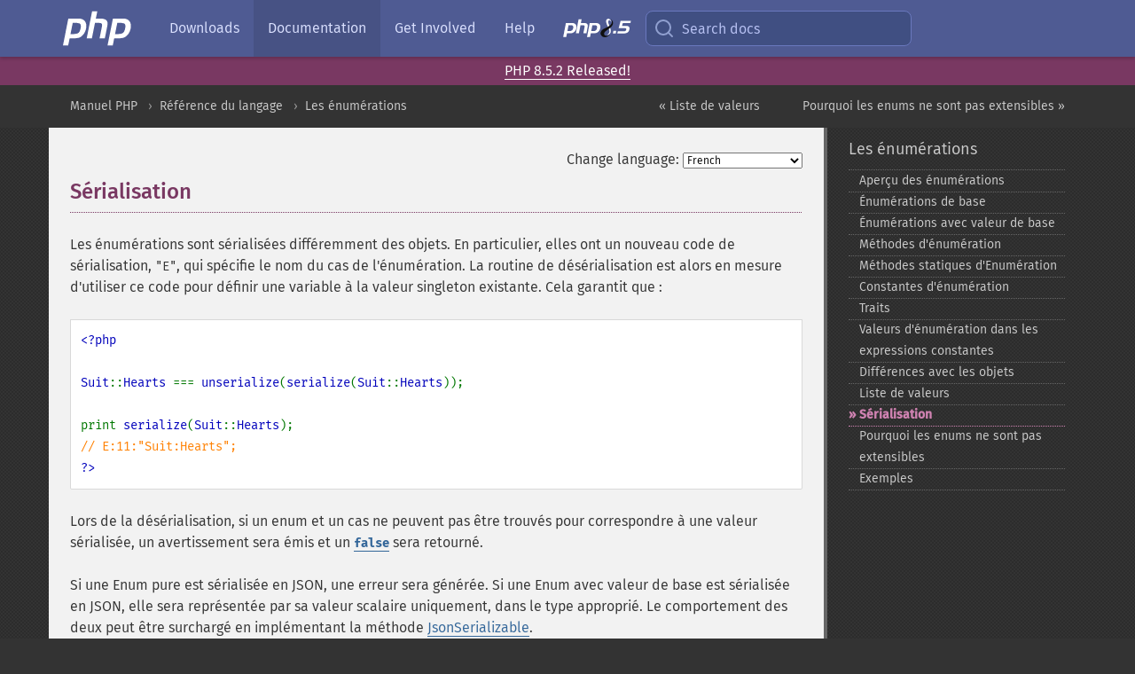

--- FILE ---
content_type: text/html; charset=utf-8
request_url: https://www.php.net/manual/fr/language.enumerations.serialization.php
body_size: 7367
content:
<!DOCTYPE html>
<html xmlns="http://www.w3.org/1999/xhtml" lang="fr">
<head>

  <meta charset="utf-8">
  <meta name="viewport" content="width=device-width, initial-scale=1.0">

     <base href="https://www.php.net/manual/fr/language.enumerations.serialization.php">
  
  <title>PHP: S&eacute;rialisation - Manual</title>

      <link rel="stylesheet" type="text/css" href="/cached.php?t=1756715876&amp;f=/fonts/Fira/fira.css" media="screen">
      <link rel="stylesheet" type="text/css" href="/cached.php?t=1756715876&amp;f=/fonts/Font-Awesome/css/fontello.css" media="screen">
      <link rel="stylesheet" type="text/css" href="/cached.php?t=1763585401&amp;f=/styles/theme-base.css" media="screen">
      <link rel="stylesheet" type="text/css" href="/cached.php?t=1763575802&amp;f=/styles/theme-medium.css" media="screen">
  
 <link rel="icon" type="image/svg+xml" sizes="any" href="https://www.php.net/favicon.svg?v=2">
 <link rel="icon" type="image/png" sizes="196x196" href="https://www.php.net/favicon-196x196.png?v=2">
 <link rel="icon" type="image/png" sizes="32x32" href="https://www.php.net/favicon-32x32.png?v=2">
 <link rel="icon" type="image/png" sizes="16x16" href="https://www.php.net/favicon-16x16.png?v=2">
 <link rel="shortcut icon" href="https://www.php.net/favicon.ico?v=2">

 <link rel="search" type="application/opensearchdescription+xml" href="https://www.php.net/phpnetimprovedsearch.src" title="Add PHP.net search">
 <link rel="alternate" type="application/atom+xml" href="https://www.php.net/releases/feed.php" title="PHP Release feed">
 <link rel="alternate" type="application/atom+xml" href="https://www.php.net/feed.atom" title="PHP: Hypertext Preprocessor">

 <link rel="canonical" href="https://www.php.net/manual/fr/language.enumerations.serialization.php">
 <link rel="shorturl" href="https://www.php.net/enumerations.serialization">
 <link rel="alternate" href="https://www.php.net/enumerations.serialization" hreflang="x-default">

 <link rel="contents" href="https://www.php.net/manual/fr/index.php">
 <link rel="index" href="https://www.php.net/manual/fr/language.enumerations.php">
 <link rel="prev" href="https://www.php.net/manual/fr/language.enumerations.listing.php">
 <link rel="next" href="https://www.php.net/manual/fr/language.enumerations.object-differences.inheritance.php">

 <link rel="alternate" href="https://www.php.net/manual/en/language.enumerations.serialization.php" hreflang="en">
 <link rel="alternate" href="https://www.php.net/manual/de/language.enumerations.serialization.php" hreflang="de">
 <link rel="alternate" href="https://www.php.net/manual/es/language.enumerations.serialization.php" hreflang="es">
 <link rel="alternate" href="https://www.php.net/manual/fr/language.enumerations.serialization.php" hreflang="fr">
 <link rel="alternate" href="https://www.php.net/manual/it/language.enumerations.serialization.php" hreflang="it">
 <link rel="alternate" href="https://www.php.net/manual/ja/language.enumerations.serialization.php" hreflang="ja">
 <link rel="alternate" href="https://www.php.net/manual/pt_BR/language.enumerations.serialization.php" hreflang="pt_BR">
 <link rel="alternate" href="https://www.php.net/manual/ru/language.enumerations.serialization.php" hreflang="ru">
 <link rel="alternate" href="https://www.php.net/manual/tr/language.enumerations.serialization.php" hreflang="tr">
 <link rel="alternate" href="https://www.php.net/manual/uk/language.enumerations.serialization.php" hreflang="uk">
 <link rel="alternate" href="https://www.php.net/manual/zh/language.enumerations.serialization.php" hreflang="zh">

<link rel="stylesheet" type="text/css" href="/cached.php?t=1756715876&amp;f=/fonts/Fira/fira.css" media="screen">
<link rel="stylesheet" type="text/css" href="/cached.php?t=1756715876&amp;f=/fonts/Font-Awesome/css/fontello.css" media="screen">
<link rel="stylesheet" type="text/css" href="/cached.php?t=1763585401&amp;f=/styles/theme-base.css" media="screen">
<link rel="stylesheet" type="text/css" href="/cached.php?t=1763575802&amp;f=/styles/theme-medium.css" media="screen">


 <base href="https://www.php.net/manual/fr/language.enumerations.serialization.php">

<meta name="Description" content="S&eacute;rialisation" />

<meta name="twitter:card" content="summary_large_image" />
<meta name="twitter:site" content="@official_php" />
<meta name="twitter:title" content="PHP: S&eacute;rialisation - Manual" />
<meta name="twitter:description" content="S&eacute;rialisation" />
<meta name="twitter:creator" content="@official_php" />
<meta name="twitter:image:src" content="https://www.php.net/images/meta-image.png" />

<meta itemprop="name" content="PHP: S&eacute;rialisation - Manual" />
<meta itemprop="description" content="S&eacute;rialisation" />
<meta itemprop="image" content="https://www.php.net/images/meta-image.png" />

<meta property="og:image" content="https://www.php.net/images/meta-image.png" />
<meta property="og:description" content="S&eacute;rialisation" />

<link href="https://fosstodon.org/@php" rel="me" />
<!-- Matomo -->
<script>
    var _paq = window._paq = window._paq || [];
    /* tracker methods like "setCustomDimension" should be called before "trackPageView" */
    _paq.push(["setDoNotTrack", true]);
    _paq.push(["disableCookies"]);
    _paq.push(['trackPageView']);
    _paq.push(['enableLinkTracking']);
    (function() {
        var u="https://analytics.php.net/";
        _paq.push(['setTrackerUrl', u+'matomo.php']);
        _paq.push(['setSiteId', '1']);
        var d=document, g=d.createElement('script'), s=d.getElementsByTagName('script')[0];
        g.async=true; g.src=u+'matomo.js'; s.parentNode.insertBefore(g,s);
    })();
</script>
<!-- End Matomo Code -->
</head>
<body class="docs "><a href="/x-myracloud-5958a2bbbed300a9b9ac631223924e0b/1769018509.349" style="display:  none">update page now</a>

<nav class="navbar navbar-fixed-top">
  <div class="navbar__inner">
    <a href="/" aria-label="PHP Home" class="navbar__brand">
      <img
        src="/images/logos/php-logo-white.svg"
        aria-hidden="true"
        width="80"
        height="40"
      >
    </a>

    <div
      id="navbar__offcanvas"
      tabindex="-1"
      class="navbar__offcanvas"
      aria-label="Menu"
    >
      <button
        id="navbar__close-button"
        class="navbar__icon-item navbar_icon-item--visually-aligned navbar__close-button"
      >
        <svg xmlns="http://www.w3.org/2000/svg" width="24" viewBox="0 0 24 24" fill="currentColor"><path d="M19,6.41L17.59,5L12,10.59L6.41,5L5,6.41L10.59,12L5,17.59L6.41,19L12,13.41L17.59,19L19,17.59L13.41,12L19,6.41Z" /></svg>
      </button>

      <ul class="navbar__nav">
                            <li class="navbar__item">
              <a
                href="/downloads.php"
                                class="navbar__link  "
              >
                                  Downloads                              </a>
          </li>
                            <li class="navbar__item">
              <a
                href="/docs.php"
                aria-current="page"                class="navbar__link navbar__link--active "
              >
                                  Documentation                              </a>
          </li>
                            <li class="navbar__item">
              <a
                href="/get-involved.php"
                                class="navbar__link  "
              >
                                  Get Involved                              </a>
          </li>
                            <li class="navbar__item">
              <a
                href="/support.php"
                                class="navbar__link  "
              >
                                  Help                              </a>
          </li>
                            <li class="navbar__item">
              <a
                href="/releases/8.5/index.php"
                                class="navbar__link  navbar__release"
              >
                                  <img src="/images/php8/logo_php8_5.svg" alt="PHP 8.5">
                              </a>
          </li>
              </ul>
    </div>

    <div class="navbar__right">
        
      
      <!-- Desktop default search -->
      <form
        action="/manual-lookup.php"
        class="navbar__search-form"
      >
        <label for="navbar__search-input" aria-label="Search docs">
          <svg
  xmlns="http://www.w3.org/2000/svg"
  aria-hidden="true"
  width="24"
  viewBox="0 0 24 24"
  fill="none"
  stroke="currentColor"
  stroke-width="2"
  stroke-linecap="round"
  stroke-linejoin="round"
>
  <circle cx="11" cy="11" r="8"></circle>
  <line x1="21" y1="21" x2="16.65" y2="16.65"></line>
</svg>        </label>
        <input
          type="search"
          name="pattern"
          id="navbar__search-input"
          class="navbar__search-input"
          placeholder="Search docs"
          accesskey="s"
        >
        <input type="hidden" name="scope" value="quickref">
      </form>

      <!-- Desktop encanced search -->
      <button
        id="navbar__search-button"
        class="navbar__search-button"
        hidden
      >
        <svg
  xmlns="http://www.w3.org/2000/svg"
  aria-hidden="true"
  width="24"
  viewBox="0 0 24 24"
  fill="none"
  stroke="currentColor"
  stroke-width="2"
  stroke-linecap="round"
  stroke-linejoin="round"
>
  <circle cx="11" cy="11" r="8"></circle>
  <line x1="21" y1="21" x2="16.65" y2="16.65"></line>
</svg>        Search docs
      </button>

        
      <!-- Mobile default items -->
      <a
        id="navbar__search-link"
        href="/lookup-form.php"
        aria-label="Search docs"
        class="navbar__icon-item navbar__search-link"
      >
        <svg
  xmlns="http://www.w3.org/2000/svg"
  aria-hidden="true"
  width="24"
  viewBox="0 0 24 24"
  fill="none"
  stroke="currentColor"
  stroke-width="2"
  stroke-linecap="round"
  stroke-linejoin="round"
>
  <circle cx="11" cy="11" r="8"></circle>
  <line x1="21" y1="21" x2="16.65" y2="16.65"></line>
</svg>      </a>
      <a
        id="navbar__menu-link"
        href="/menu.php"
        aria-label="Menu"
        class="navbar__icon-item navbar_icon-item--visually-aligned navbar_menu-link"
      >
        <svg xmlns="http://www.w3.org/2000/svg"
  aria-hidden="true"
  width="24"
  viewBox="0 0 24 24"
  fill="currentColor"
>
  <path d="M3,6H21V8H3V6M3,11H21V13H3V11M3,16H21V18H3V16Z" />
</svg>      </a>

      <!-- Mobile enhanced items -->
      <button
        id="navbar__search-button-mobile"
        aria-label="Search docs"
        class="navbar__icon-item navbar__search-button-mobile"
        hidden
      >
        <svg
  xmlns="http://www.w3.org/2000/svg"
  aria-hidden="true"
  width="24"
  viewBox="0 0 24 24"
  fill="none"
  stroke="currentColor"
  stroke-width="2"
  stroke-linecap="round"
  stroke-linejoin="round"
>
  <circle cx="11" cy="11" r="8"></circle>
  <line x1="21" y1="21" x2="16.65" y2="16.65"></line>
</svg>      </button>
      <button
        id="navbar__menu-button"
        aria-label="Menu"
        class="navbar__icon-item navbar_icon-item--visually-aligned"
        hidden
      >
        <svg xmlns="http://www.w3.org/2000/svg"
  aria-hidden="true"
  width="24"
  viewBox="0 0 24 24"
  fill="currentColor"
>
  <path d="M3,6H21V8H3V6M3,11H21V13H3V11M3,16H21V18H3V16Z" />
</svg>      </button>
    </div>

    <div
      id="navbar__backdrop"
      class="navbar__backdrop"
    ></div>
  </div>

  <div id="flash-message"></div>
</nav>
<div class="headsup"><a href='/index.php#2026-01-15-3'>PHP 8.5.2 Released!</a></div>
<nav id="trick"><div><dl>
<dt><a href='/manual/en/getting-started.php'>Getting Started</a></dt>
	<dd><a href='/manual/en/introduction.php'>Introduction</a></dd>
	<dd><a href='/manual/en/tutorial.php'>A simple tutorial</a></dd>
<dt><a href='/manual/en/langref.php'>Language Reference</a></dt>
	<dd><a href='/manual/en/language.basic-syntax.php'>Basic syntax</a></dd>
	<dd><a href='/manual/en/language.types.php'>Types</a></dd>
	<dd><a href='/manual/en/language.variables.php'>Variables</a></dd>
	<dd><a href='/manual/en/language.constants.php'>Constants</a></dd>
	<dd><a href='/manual/en/language.expressions.php'>Expressions</a></dd>
	<dd><a href='/manual/en/language.operators.php'>Operators</a></dd>
	<dd><a href='/manual/en/language.control-structures.php'>Control Structures</a></dd>
	<dd><a href='/manual/en/language.functions.php'>Functions</a></dd>
	<dd><a href='/manual/en/language.oop5.php'>Classes and Objects</a></dd>
	<dd><a href='/manual/en/language.namespaces.php'>Namespaces</a></dd>
	<dd><a href='/manual/en/language.enumerations.php'>Enumerations</a></dd>
	<dd><a href='/manual/en/language.errors.php'>Errors</a></dd>
	<dd><a href='/manual/en/language.exceptions.php'>Exceptions</a></dd>
	<dd><a href='/manual/en/language.fibers.php'>Fibers</a></dd>
	<dd><a href='/manual/en/language.generators.php'>Generators</a></dd>
	<dd><a href='/manual/en/language.attributes.php'>Attributes</a></dd>
	<dd><a href='/manual/en/language.references.php'>References Explained</a></dd>
	<dd><a href='/manual/en/reserved.variables.php'>Predefined Variables</a></dd>
	<dd><a href='/manual/en/reserved.exceptions.php'>Predefined Exceptions</a></dd>
	<dd><a href='/manual/en/reserved.interfaces.php'>Predefined Interfaces and Classes</a></dd>
	<dd><a href='/manual/en/reserved.attributes.php'>Predefined Attributes</a></dd>
	<dd><a href='/manual/en/context.php'>Context options and parameters</a></dd>
	<dd><a href='/manual/en/wrappers.php'>Supported Protocols and Wrappers</a></dd>
</dl>
<dl>
<dt><a href='/manual/en/security.php'>Security</a></dt>
	<dd><a href='/manual/en/security.intro.php'>Introduction</a></dd>
	<dd><a href='/manual/en/security.general.php'>General considerations</a></dd>
	<dd><a href='/manual/en/security.cgi-bin.php'>Installed as CGI binary</a></dd>
	<dd><a href='/manual/en/security.apache.php'>Installed as an Apache module</a></dd>
	<dd><a href='/manual/en/security.sessions.php'>Session Security</a></dd>
	<dd><a href='/manual/en/security.filesystem.php'>Filesystem Security</a></dd>
	<dd><a href='/manual/en/security.database.php'>Database Security</a></dd>
	<dd><a href='/manual/en/security.errors.php'>Error Reporting</a></dd>
	<dd><a href='/manual/en/security.variables.php'>User Submitted Data</a></dd>
	<dd><a href='/manual/en/security.hiding.php'>Hiding PHP</a></dd>
	<dd><a href='/manual/en/security.current.php'>Keeping Current</a></dd>
<dt><a href='/manual/en/features.php'>Features</a></dt>
	<dd><a href='/manual/en/features.http-auth.php'>HTTP authentication with PHP</a></dd>
	<dd><a href='/manual/en/features.cookies.php'>Cookies</a></dd>
	<dd><a href='/manual/en/features.sessions.php'>Sessions</a></dd>
	<dd><a href='/manual/en/features.file-upload.php'>Handling file uploads</a></dd>
	<dd><a href='/manual/en/features.remote-files.php'>Using remote files</a></dd>
	<dd><a href='/manual/en/features.connection-handling.php'>Connection handling</a></dd>
	<dd><a href='/manual/en/features.persistent-connections.php'>Persistent Database Connections</a></dd>
	<dd><a href='/manual/en/features.commandline.php'>Command line usage</a></dd>
	<dd><a href='/manual/en/features.gc.php'>Garbage Collection</a></dd>
	<dd><a href='/manual/en/features.dtrace.php'>DTrace Dynamic Tracing</a></dd>
</dl>
<dl>
<dt><a href='/manual/en/funcref.php'>Function Reference</a></dt>
	<dd><a href='/manual/en/refs.basic.php.php'>Affecting PHP's Behaviour</a></dd>
	<dd><a href='/manual/en/refs.utilspec.audio.php'>Audio Formats Manipulation</a></dd>
	<dd><a href='/manual/en/refs.remote.auth.php'>Authentication Services</a></dd>
	<dd><a href='/manual/en/refs.utilspec.cmdline.php'>Command Line Specific Extensions</a></dd>
	<dd><a href='/manual/en/refs.compression.php'>Compression and Archive Extensions</a></dd>
	<dd><a href='/manual/en/refs.crypto.php'>Cryptography Extensions</a></dd>
	<dd><a href='/manual/en/refs.database.php'>Database Extensions</a></dd>
	<dd><a href='/manual/en/refs.calendar.php'>Date and Time Related Extensions</a></dd>
	<dd><a href='/manual/en/refs.fileprocess.file.php'>File System Related Extensions</a></dd>
	<dd><a href='/manual/en/refs.international.php'>Human Language and Character Encoding Support</a></dd>
	<dd><a href='/manual/en/refs.utilspec.image.php'>Image Processing and Generation</a></dd>
	<dd><a href='/manual/en/refs.remote.mail.php'>Mail Related Extensions</a></dd>
	<dd><a href='/manual/en/refs.math.php'>Mathematical Extensions</a></dd>
	<dd><a href='/manual/en/refs.utilspec.nontext.php'>Non-Text MIME Output</a></dd>
	<dd><a href='/manual/en/refs.fileprocess.process.php'>Process Control Extensions</a></dd>
	<dd><a href='/manual/en/refs.basic.other.php'>Other Basic Extensions</a></dd>
	<dd><a href='/manual/en/refs.remote.other.php'>Other Services</a></dd>
	<dd><a href='/manual/en/refs.search.php'>Search Engine Extensions</a></dd>
	<dd><a href='/manual/en/refs.utilspec.server.php'>Server Specific Extensions</a></dd>
	<dd><a href='/manual/en/refs.basic.session.php'>Session Extensions</a></dd>
	<dd><a href='/manual/en/refs.basic.text.php'>Text Processing</a></dd>
	<dd><a href='/manual/en/refs.basic.vartype.php'>Variable and Type Related Extensions</a></dd>
	<dd><a href='/manual/en/refs.webservice.php'>Web Services</a></dd>
	<dd><a href='/manual/en/refs.utilspec.windows.php'>Windows Only Extensions</a></dd>
	<dd><a href='/manual/en/refs.xml.php'>XML Manipulation</a></dd>
	<dd><a href='/manual/en/refs.ui.php'>GUI Extensions</a></dd>
</dl>
<dl>
<dt>Keyboard Shortcuts</dt><dt>?</dt>
<dd>This help</dd>
<dt>j</dt>
<dd>Next menu item</dd>
<dt>k</dt>
<dd>Previous menu item</dd>
<dt>g p</dt>
<dd>Previous man page</dd>
<dt>g n</dt>
<dd>Next man page</dd>
<dt>G</dt>
<dd>Scroll to bottom</dd>
<dt>g g</dt>
<dd>Scroll to top</dd>
<dt>g h</dt>
<dd>Goto homepage</dd>
<dt>g s</dt>
<dd>Goto search<br>(current page)</dd>
<dt>/</dt>
<dd>Focus search box</dd>
</dl></div></nav>
<div id="goto">
    <div class="search">
         <div class="text"></div>
         <div class="results"><ul></ul></div>
   </div>
</div>

  <div id="breadcrumbs" class="clearfix">
    <div id="breadcrumbs-inner">
          <div class="next">
        <a href="language.enumerations.object-differences.inheritance.php">
          Pourquoi les enums ne sont pas extensibles &raquo;
        </a>
      </div>
              <div class="prev">
        <a href="language.enumerations.listing.php">
          &laquo; Liste de valeurs        </a>
      </div>
          <ul>
            <li><a href='index.php'>Manuel PHP</a></li>      <li><a href='langref.php'>R&eacute;f&eacute;rence du langage</a></li>      <li><a href='language.enumerations.php'>Les &eacute;num&eacute;rations</a></li>      </ul>
    </div>
  </div>




<div id="layout" class="clearfix">
  <section id="layout-content">
  <div class="page-tools">
    <div class="change-language">
      <form action="/manual/change.php" method="get" id="changelang" name="changelang">
        <fieldset>
          <label for="changelang-langs">Change language:</label>
          <select onchange="document.changelang.submit()" name="page" id="changelang-langs">
            <option value='en/language.enumerations.serialization.php'>English</option>
            <option value='de/language.enumerations.serialization.php'>German</option>
            <option value='es/language.enumerations.serialization.php'>Spanish</option>
            <option value='fr/language.enumerations.serialization.php' selected="selected">French</option>
            <option value='it/language.enumerations.serialization.php'>Italian</option>
            <option value='ja/language.enumerations.serialization.php'>Japanese</option>
            <option value='pt_BR/language.enumerations.serialization.php'>Brazilian Portuguese</option>
            <option value='ru/language.enumerations.serialization.php'>Russian</option>
            <option value='tr/language.enumerations.serialization.php'>Turkish</option>
            <option value='uk/language.enumerations.serialization.php'>Ukrainian</option>
            <option value='zh/language.enumerations.serialization.php'>Chinese (Simplified)</option>
            <option value='help-translate.php'>Other</option>
          </select>
        </fieldset>
      </form>
    </div>
  </div><div id="language.enumerations.serialization" class="sect1">
  <h2 class="title">Sérialisation</h2>

  <p class="para">
   Les énumérations sont sérialisées différemment des objets. En particulier, elles ont un nouveau code de sérialisation,
   <code class="literal">&quot;E&quot;</code>, qui spécifie le nom du cas de l&#039;énumération. La routine de désérialisation est alors
   en mesure d&#039;utiliser ce code pour définir une variable à la valeur singleton existante. Cela garantit que :
  </p>

  <div class="example-contents">
<div class="phpcode"><code><span style="color: #000000"><span style="color: #0000BB">&lt;?php<br /><br />Suit</span><span style="color: #007700">::</span><span style="color: #0000BB">Hearts </span><span style="color: #007700">=== </span><span style="color: #0000BB">unserialize</span><span style="color: #007700">(</span><span style="color: #0000BB">serialize</span><span style="color: #007700">(</span><span style="color: #0000BB">Suit</span><span style="color: #007700">::</span><span style="color: #0000BB">Hearts</span><span style="color: #007700">));<br /><br />print </span><span style="color: #0000BB">serialize</span><span style="color: #007700">(</span><span style="color: #0000BB">Suit</span><span style="color: #007700">::</span><span style="color: #0000BB">Hearts</span><span style="color: #007700">);<br /></span><span style="color: #FF8000">// E:11:"Suit:Hearts";<br /></span><span style="color: #0000BB">?&gt;</span></span></code></div>
  </div>


  <p class="para">
   Lors de la désérialisation, si un enum et un cas ne peuvent pas être trouvés pour correspondre à une valeur sérialisée,
   un avertissement sera émis et un <strong><code><a href="reserved.constants.php#constant.false">false</a></code></strong> sera retourné.</p>

  <p class="para">
   Si une Enum pure est sérialisée en JSON, une erreur sera générée. Si une Enum avec valeur de base
   est sérialisée en JSON, elle sera représentée par sa valeur scalaire uniquement, dans le
   type approprié. Le comportement des deux peut être surchargé en implémentant la méthode
   <span class="classname"><a href="class.jsonserializable.php" class="classname">JsonSerializable</a></span>.
  </p>

  <p class="para">Pour <span class="function"><a href="function.print-r.php" class="function">print_r()</a></span>, la sortie d&#039;un cas d&#039;enum est légèrement différente de celle
   des objets afin de minimiser la confusion.
  </p>

  <div class="example-contents">
<div class="phpcode"><code><span style="color: #000000"><span style="color: #0000BB">&lt;?php<br /><br /></span><span style="color: #007700">enum </span><span style="color: #0000BB">Foo </span><span style="color: #007700">{<br />    case </span><span style="color: #0000BB">Bar</span><span style="color: #007700">;<br />}<br /><br />enum </span><span style="color: #0000BB">Baz</span><span style="color: #007700">: </span><span style="color: #0000BB">int </span><span style="color: #007700">{<br />    case </span><span style="color: #0000BB">Beep </span><span style="color: #007700">= </span><span style="color: #0000BB">5</span><span style="color: #007700">;<br />}<br /><br /></span><span style="color: #0000BB">print_r</span><span style="color: #007700">(</span><span style="color: #0000BB">Foo</span><span style="color: #007700">::</span><span style="color: #0000BB">Bar</span><span style="color: #007700">);<br /></span><span style="color: #0000BB">print_r</span><span style="color: #007700">(</span><span style="color: #0000BB">Baz</span><span style="color: #007700">::</span><span style="color: #0000BB">Beep</span><span style="color: #007700">);<br /><br /></span><span style="color: #FF8000">/* Produces<br /><br />Foo Enum (<br />    [name] =&gt; Bar<br />)<br />Baz Enum:int {<br />    [name] =&gt; Beep<br />    [value] =&gt; 5<br />}<br />*/<br /></span><span style="color: #0000BB">?&gt;</span></span></code></div>
  </div>

 </div>    <div class="contribute">
      <h3 class="title">Found A Problem?</h3>
      <div>
         
      </div>
      <div class="edit-bug">
        <a href="https://github.com/php/doc-base/blob/master/README.md" title="This will take you to our contribution guidelines on GitHub" target="_blank" rel="noopener noreferrer">Learn How To Improve This Page</a>
        •
        <a href="https://github.com/php/doc-fr/blob/master/language/enumerations.xml">Submit a Pull Request</a>
        •
        <a href="https://github.com/php/doc-fr/issues/new?body=From%20manual%20page:%20https:%2F%2Fphp.net%2Flanguage.enumerations.serialization%0A%0A---">Report a Bug</a>
      </div>
    </div><section id="usernotes">
 <div class="head">
  <span class="action"><a href="/manual/add-note.php?sect=language.enumerations.serialization&amp;repo=fr&amp;redirect=https://www.php.net/manual/fr/language.enumerations.serialization.php">＋<small>add a note</small></a></span>
  <h3 class="title">User Contributed Notes </h3>
 </div>
 <div class="note">There are no user contributed notes for this page.</div></section>    </section><!-- layout-content -->
        <aside class='layout-menu'>

        <ul class='parent-menu-list'>
                                    <li>
                <a href="language.enumerations.php">Les &eacute;num&eacute;rations</a>

                                    <ul class='child-menu-list'>

                                                <li class="">
                            <a href="language.enumerations.overview.php" title="Aper&ccedil;u des &eacute;num&eacute;rations">Aper&ccedil;u des &eacute;num&eacute;rations</a>
                        </li>
                                                <li class="">
                            <a href="language.enumerations.basics.php" title="&Eacute;num&eacute;rations de base">&Eacute;num&eacute;rations de base</a>
                        </li>
                                                <li class="">
                            <a href="language.enumerations.backed.php" title="&Eacute;num&eacute;rations avec valeur de base">&Eacute;num&eacute;rations avec valeur de base</a>
                        </li>
                                                <li class="">
                            <a href="language.enumerations.methods.php" title="M&eacute;thodes d'&eacute;num&eacute;ration">M&eacute;thodes d'&eacute;num&eacute;ration</a>
                        </li>
                                                <li class="">
                            <a href="language.enumerations.static-methods.php" title="M&eacute;thodes statiques d'Enum&eacute;ration">M&eacute;thodes statiques d'Enum&eacute;ration</a>
                        </li>
                                                <li class="">
                            <a href="language.enumerations.constants.php" title="Constantes d'&eacute;num&eacute;ration">Constantes d'&eacute;num&eacute;ration</a>
                        </li>
                                                <li class="">
                            <a href="language.enumerations.traits.php" title="Traits">Traits</a>
                        </li>
                                                <li class="">
                            <a href="language.enumerations.expressions.php" title="Valeurs d'&eacute;num&eacute;ration dans les expressions constantes">Valeurs d'&eacute;num&eacute;ration dans les expressions constantes</a>
                        </li>
                                                <li class="">
                            <a href="language.enumerations.object-differences.php" title="Diff&eacute;rences avec les objets">Diff&eacute;rences avec les objets</a>
                        </li>
                                                <li class="">
                            <a href="language.enumerations.listing.php" title="Liste de valeurs">Liste de valeurs</a>
                        </li>
                                                <li class="current">
                            <a href="language.enumerations.serialization.php" title="S&eacute;rialisation">S&eacute;rialisation</a>
                        </li>
                                                <li class="">
                            <a href="language.enumerations.object-differences.inheritance.php" title="Pourquoi les enums ne sont pas extensibles">Pourquoi les enums ne sont pas extensibles</a>
                        </li>
                                                <li class="">
                            <a href="language.enumerations.examples.php" title="Exemples">Exemples</a>
                        </li>
                        
                    </ul>
                
            </li>
                        
                    </ul>
    </aside>


  </div><!-- layout -->

  <footer>
    <div class="container footer-content">
      <div class="row-fluid">
      <ul class="footmenu">
        <li><a href="/manual/fr/copyright.php">Copyright &copy; 2001-2026 The PHP Documentation Group</a></li>
        <li><a href="/my.php">My PHP.net</a></li>
        <li><a href="/contact.php">Contact</a></li>
        <li><a href="/sites.php">Other PHP.net sites</a></li>
        <li><a href="/privacy.php">Privacy policy</a></li>
      </ul>
      </div>
    </div>
  </footer>
    
<script src="/cached.php?t=1756715876&amp;f=/js/ext/jquery-3.6.0.min.js"></script>
<script src="/cached.php?t=1756715876&amp;f=/js/ext/FuzzySearch.min.js"></script>
<script src="/cached.php?t=1756715876&amp;f=/js/ext/mousetrap.min.js"></script>
<script src="/cached.php?t=1756715876&amp;f=/js/ext/jquery.scrollTo.min.js"></script>
<script src="/cached.php?t=1768309801&amp;f=/js/search.js"></script>
<script src="/cached.php?t=1768309801&amp;f=/js/common.js"></script>
<script type="module" src="/cached.php?t=1759587603&amp;f=/js/interactive-examples.js"></script>

<a id="toTop" href="javascript:;"><span id="toTopHover"></span><img width="40" height="40" alt="To Top" src="/images/to-top@2x.png"></a>

<div id="search-modal__backdrop" class="search-modal__backdrop">
  <div
    role="dialog"
    aria-label="Search modal"
    id="search-modal"
    class="search-modal"
  >
    <div class="search-modal__header">
      <div class="search-modal__form">
        <div class="search-modal__input-icon">
          <!-- https://feathericons.com search -->
          <svg xmlns="http://www.w3.org/2000/svg"
            aria-hidden="true"
            width="24"
            viewBox="0 0 24 24"
            fill="none"
            stroke="currentColor"
            stroke-width="2"
            stroke-linecap="round"
            stroke-linejoin="round"
          >
            <circle cx="11" cy="11" r="8"></circle>
            <line x1="21" y1="21" x2="16.65" y2="16.65"></line>
          </svg>
        </div>
        <input
          type="search"
          id="search-modal__input"
          class="search-modal__input"
          placeholder="Search docs"
          aria-label="Search docs"
        />
      </div>

      <button aria-label="Close" class="search-modal__close">
        <!-- https://pictogrammers.com/library/mdi/icon/close/ -->
        <svg
          xmlns="http://www.w3.org/2000/svg"
          aria-hidden="true"
          width="24"
          viewBox="0 0 24 24"
        >
          <path d="M19,6.41L17.59,5L12,10.59L6.41,5L5,6.41L10.59,12L5,17.59L6.41,19L12,13.41L17.59,19L19,17.59L13.41,12L19,6.41Z"/>
        </svg>
      </button>
    </div>
    <div
      role="listbox"
      aria-label="Search results"
      id="search-modal__results"
      class="search-modal__results"
    ></div>
    <div class="search-modal__helper-text">
      <div>
        <kbd>↑</kbd> and <kbd>↓</kbd> to navigate •
        <kbd>Enter</kbd> to select •
        <kbd>Esc</kbd> to close • <kbd>/</kbd> to open
      </div>
      <div>
        Press <kbd>Enter</kbd> without
        selection to search using Google
      </div>
    </div>
  </div>
</div>

</body>
</html>
